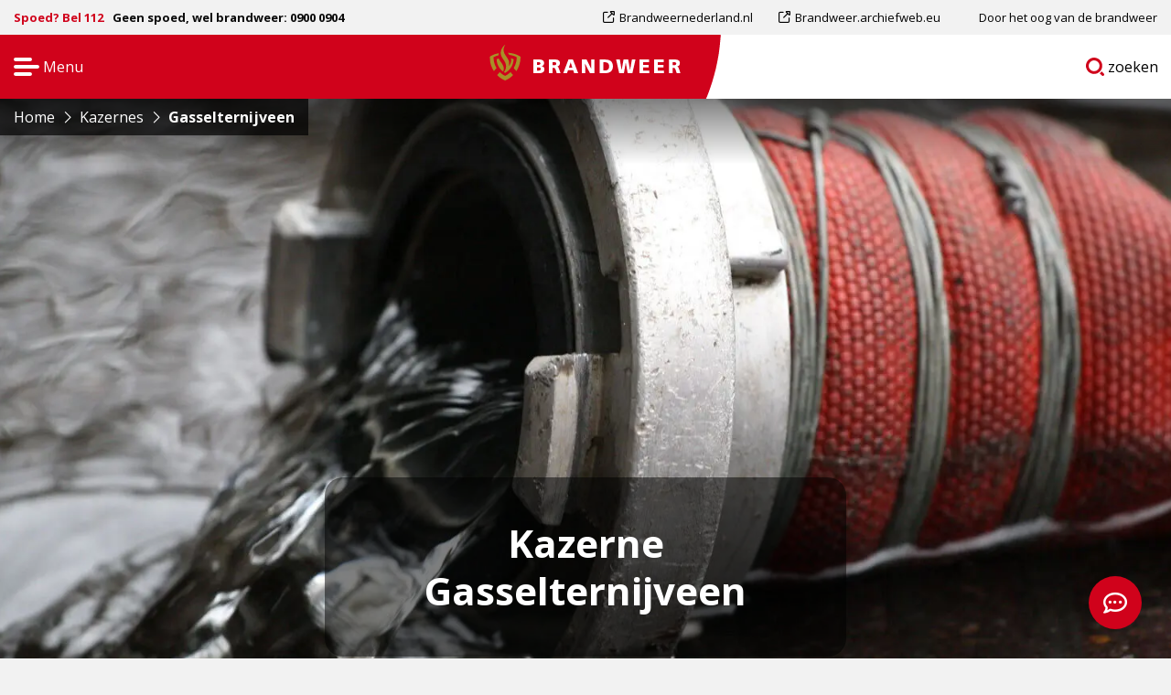

--- FILE ---
content_type: text/html; charset=utf-8
request_url: https://www.google.com/recaptcha/api2/anchor?ar=1&k=6LcDVjocAAAAABEQBvBAKBle0DY3kEtTvhIP8UEz&co=aHR0cHM6Ly93d3cuYnJhbmR3ZWVyLm5sOjQ0Mw..&hl=en&v=PoyoqOPhxBO7pBk68S4YbpHZ&size=invisible&anchor-ms=20000&execute-ms=30000&cb=x24j2cs8s2bh
body_size: 48778
content:
<!DOCTYPE HTML><html dir="ltr" lang="en"><head><meta http-equiv="Content-Type" content="text/html; charset=UTF-8">
<meta http-equiv="X-UA-Compatible" content="IE=edge">
<title>reCAPTCHA</title>
<style type="text/css">
/* cyrillic-ext */
@font-face {
  font-family: 'Roboto';
  font-style: normal;
  font-weight: 400;
  font-stretch: 100%;
  src: url(//fonts.gstatic.com/s/roboto/v48/KFO7CnqEu92Fr1ME7kSn66aGLdTylUAMa3GUBHMdazTgWw.woff2) format('woff2');
  unicode-range: U+0460-052F, U+1C80-1C8A, U+20B4, U+2DE0-2DFF, U+A640-A69F, U+FE2E-FE2F;
}
/* cyrillic */
@font-face {
  font-family: 'Roboto';
  font-style: normal;
  font-weight: 400;
  font-stretch: 100%;
  src: url(//fonts.gstatic.com/s/roboto/v48/KFO7CnqEu92Fr1ME7kSn66aGLdTylUAMa3iUBHMdazTgWw.woff2) format('woff2');
  unicode-range: U+0301, U+0400-045F, U+0490-0491, U+04B0-04B1, U+2116;
}
/* greek-ext */
@font-face {
  font-family: 'Roboto';
  font-style: normal;
  font-weight: 400;
  font-stretch: 100%;
  src: url(//fonts.gstatic.com/s/roboto/v48/KFO7CnqEu92Fr1ME7kSn66aGLdTylUAMa3CUBHMdazTgWw.woff2) format('woff2');
  unicode-range: U+1F00-1FFF;
}
/* greek */
@font-face {
  font-family: 'Roboto';
  font-style: normal;
  font-weight: 400;
  font-stretch: 100%;
  src: url(//fonts.gstatic.com/s/roboto/v48/KFO7CnqEu92Fr1ME7kSn66aGLdTylUAMa3-UBHMdazTgWw.woff2) format('woff2');
  unicode-range: U+0370-0377, U+037A-037F, U+0384-038A, U+038C, U+038E-03A1, U+03A3-03FF;
}
/* math */
@font-face {
  font-family: 'Roboto';
  font-style: normal;
  font-weight: 400;
  font-stretch: 100%;
  src: url(//fonts.gstatic.com/s/roboto/v48/KFO7CnqEu92Fr1ME7kSn66aGLdTylUAMawCUBHMdazTgWw.woff2) format('woff2');
  unicode-range: U+0302-0303, U+0305, U+0307-0308, U+0310, U+0312, U+0315, U+031A, U+0326-0327, U+032C, U+032F-0330, U+0332-0333, U+0338, U+033A, U+0346, U+034D, U+0391-03A1, U+03A3-03A9, U+03B1-03C9, U+03D1, U+03D5-03D6, U+03F0-03F1, U+03F4-03F5, U+2016-2017, U+2034-2038, U+203C, U+2040, U+2043, U+2047, U+2050, U+2057, U+205F, U+2070-2071, U+2074-208E, U+2090-209C, U+20D0-20DC, U+20E1, U+20E5-20EF, U+2100-2112, U+2114-2115, U+2117-2121, U+2123-214F, U+2190, U+2192, U+2194-21AE, U+21B0-21E5, U+21F1-21F2, U+21F4-2211, U+2213-2214, U+2216-22FF, U+2308-230B, U+2310, U+2319, U+231C-2321, U+2336-237A, U+237C, U+2395, U+239B-23B7, U+23D0, U+23DC-23E1, U+2474-2475, U+25AF, U+25B3, U+25B7, U+25BD, U+25C1, U+25CA, U+25CC, U+25FB, U+266D-266F, U+27C0-27FF, U+2900-2AFF, U+2B0E-2B11, U+2B30-2B4C, U+2BFE, U+3030, U+FF5B, U+FF5D, U+1D400-1D7FF, U+1EE00-1EEFF;
}
/* symbols */
@font-face {
  font-family: 'Roboto';
  font-style: normal;
  font-weight: 400;
  font-stretch: 100%;
  src: url(//fonts.gstatic.com/s/roboto/v48/KFO7CnqEu92Fr1ME7kSn66aGLdTylUAMaxKUBHMdazTgWw.woff2) format('woff2');
  unicode-range: U+0001-000C, U+000E-001F, U+007F-009F, U+20DD-20E0, U+20E2-20E4, U+2150-218F, U+2190, U+2192, U+2194-2199, U+21AF, U+21E6-21F0, U+21F3, U+2218-2219, U+2299, U+22C4-22C6, U+2300-243F, U+2440-244A, U+2460-24FF, U+25A0-27BF, U+2800-28FF, U+2921-2922, U+2981, U+29BF, U+29EB, U+2B00-2BFF, U+4DC0-4DFF, U+FFF9-FFFB, U+10140-1018E, U+10190-1019C, U+101A0, U+101D0-101FD, U+102E0-102FB, U+10E60-10E7E, U+1D2C0-1D2D3, U+1D2E0-1D37F, U+1F000-1F0FF, U+1F100-1F1AD, U+1F1E6-1F1FF, U+1F30D-1F30F, U+1F315, U+1F31C, U+1F31E, U+1F320-1F32C, U+1F336, U+1F378, U+1F37D, U+1F382, U+1F393-1F39F, U+1F3A7-1F3A8, U+1F3AC-1F3AF, U+1F3C2, U+1F3C4-1F3C6, U+1F3CA-1F3CE, U+1F3D4-1F3E0, U+1F3ED, U+1F3F1-1F3F3, U+1F3F5-1F3F7, U+1F408, U+1F415, U+1F41F, U+1F426, U+1F43F, U+1F441-1F442, U+1F444, U+1F446-1F449, U+1F44C-1F44E, U+1F453, U+1F46A, U+1F47D, U+1F4A3, U+1F4B0, U+1F4B3, U+1F4B9, U+1F4BB, U+1F4BF, U+1F4C8-1F4CB, U+1F4D6, U+1F4DA, U+1F4DF, U+1F4E3-1F4E6, U+1F4EA-1F4ED, U+1F4F7, U+1F4F9-1F4FB, U+1F4FD-1F4FE, U+1F503, U+1F507-1F50B, U+1F50D, U+1F512-1F513, U+1F53E-1F54A, U+1F54F-1F5FA, U+1F610, U+1F650-1F67F, U+1F687, U+1F68D, U+1F691, U+1F694, U+1F698, U+1F6AD, U+1F6B2, U+1F6B9-1F6BA, U+1F6BC, U+1F6C6-1F6CF, U+1F6D3-1F6D7, U+1F6E0-1F6EA, U+1F6F0-1F6F3, U+1F6F7-1F6FC, U+1F700-1F7FF, U+1F800-1F80B, U+1F810-1F847, U+1F850-1F859, U+1F860-1F887, U+1F890-1F8AD, U+1F8B0-1F8BB, U+1F8C0-1F8C1, U+1F900-1F90B, U+1F93B, U+1F946, U+1F984, U+1F996, U+1F9E9, U+1FA00-1FA6F, U+1FA70-1FA7C, U+1FA80-1FA89, U+1FA8F-1FAC6, U+1FACE-1FADC, U+1FADF-1FAE9, U+1FAF0-1FAF8, U+1FB00-1FBFF;
}
/* vietnamese */
@font-face {
  font-family: 'Roboto';
  font-style: normal;
  font-weight: 400;
  font-stretch: 100%;
  src: url(//fonts.gstatic.com/s/roboto/v48/KFO7CnqEu92Fr1ME7kSn66aGLdTylUAMa3OUBHMdazTgWw.woff2) format('woff2');
  unicode-range: U+0102-0103, U+0110-0111, U+0128-0129, U+0168-0169, U+01A0-01A1, U+01AF-01B0, U+0300-0301, U+0303-0304, U+0308-0309, U+0323, U+0329, U+1EA0-1EF9, U+20AB;
}
/* latin-ext */
@font-face {
  font-family: 'Roboto';
  font-style: normal;
  font-weight: 400;
  font-stretch: 100%;
  src: url(//fonts.gstatic.com/s/roboto/v48/KFO7CnqEu92Fr1ME7kSn66aGLdTylUAMa3KUBHMdazTgWw.woff2) format('woff2');
  unicode-range: U+0100-02BA, U+02BD-02C5, U+02C7-02CC, U+02CE-02D7, U+02DD-02FF, U+0304, U+0308, U+0329, U+1D00-1DBF, U+1E00-1E9F, U+1EF2-1EFF, U+2020, U+20A0-20AB, U+20AD-20C0, U+2113, U+2C60-2C7F, U+A720-A7FF;
}
/* latin */
@font-face {
  font-family: 'Roboto';
  font-style: normal;
  font-weight: 400;
  font-stretch: 100%;
  src: url(//fonts.gstatic.com/s/roboto/v48/KFO7CnqEu92Fr1ME7kSn66aGLdTylUAMa3yUBHMdazQ.woff2) format('woff2');
  unicode-range: U+0000-00FF, U+0131, U+0152-0153, U+02BB-02BC, U+02C6, U+02DA, U+02DC, U+0304, U+0308, U+0329, U+2000-206F, U+20AC, U+2122, U+2191, U+2193, U+2212, U+2215, U+FEFF, U+FFFD;
}
/* cyrillic-ext */
@font-face {
  font-family: 'Roboto';
  font-style: normal;
  font-weight: 500;
  font-stretch: 100%;
  src: url(//fonts.gstatic.com/s/roboto/v48/KFO7CnqEu92Fr1ME7kSn66aGLdTylUAMa3GUBHMdazTgWw.woff2) format('woff2');
  unicode-range: U+0460-052F, U+1C80-1C8A, U+20B4, U+2DE0-2DFF, U+A640-A69F, U+FE2E-FE2F;
}
/* cyrillic */
@font-face {
  font-family: 'Roboto';
  font-style: normal;
  font-weight: 500;
  font-stretch: 100%;
  src: url(//fonts.gstatic.com/s/roboto/v48/KFO7CnqEu92Fr1ME7kSn66aGLdTylUAMa3iUBHMdazTgWw.woff2) format('woff2');
  unicode-range: U+0301, U+0400-045F, U+0490-0491, U+04B0-04B1, U+2116;
}
/* greek-ext */
@font-face {
  font-family: 'Roboto';
  font-style: normal;
  font-weight: 500;
  font-stretch: 100%;
  src: url(//fonts.gstatic.com/s/roboto/v48/KFO7CnqEu92Fr1ME7kSn66aGLdTylUAMa3CUBHMdazTgWw.woff2) format('woff2');
  unicode-range: U+1F00-1FFF;
}
/* greek */
@font-face {
  font-family: 'Roboto';
  font-style: normal;
  font-weight: 500;
  font-stretch: 100%;
  src: url(//fonts.gstatic.com/s/roboto/v48/KFO7CnqEu92Fr1ME7kSn66aGLdTylUAMa3-UBHMdazTgWw.woff2) format('woff2');
  unicode-range: U+0370-0377, U+037A-037F, U+0384-038A, U+038C, U+038E-03A1, U+03A3-03FF;
}
/* math */
@font-face {
  font-family: 'Roboto';
  font-style: normal;
  font-weight: 500;
  font-stretch: 100%;
  src: url(//fonts.gstatic.com/s/roboto/v48/KFO7CnqEu92Fr1ME7kSn66aGLdTylUAMawCUBHMdazTgWw.woff2) format('woff2');
  unicode-range: U+0302-0303, U+0305, U+0307-0308, U+0310, U+0312, U+0315, U+031A, U+0326-0327, U+032C, U+032F-0330, U+0332-0333, U+0338, U+033A, U+0346, U+034D, U+0391-03A1, U+03A3-03A9, U+03B1-03C9, U+03D1, U+03D5-03D6, U+03F0-03F1, U+03F4-03F5, U+2016-2017, U+2034-2038, U+203C, U+2040, U+2043, U+2047, U+2050, U+2057, U+205F, U+2070-2071, U+2074-208E, U+2090-209C, U+20D0-20DC, U+20E1, U+20E5-20EF, U+2100-2112, U+2114-2115, U+2117-2121, U+2123-214F, U+2190, U+2192, U+2194-21AE, U+21B0-21E5, U+21F1-21F2, U+21F4-2211, U+2213-2214, U+2216-22FF, U+2308-230B, U+2310, U+2319, U+231C-2321, U+2336-237A, U+237C, U+2395, U+239B-23B7, U+23D0, U+23DC-23E1, U+2474-2475, U+25AF, U+25B3, U+25B7, U+25BD, U+25C1, U+25CA, U+25CC, U+25FB, U+266D-266F, U+27C0-27FF, U+2900-2AFF, U+2B0E-2B11, U+2B30-2B4C, U+2BFE, U+3030, U+FF5B, U+FF5D, U+1D400-1D7FF, U+1EE00-1EEFF;
}
/* symbols */
@font-face {
  font-family: 'Roboto';
  font-style: normal;
  font-weight: 500;
  font-stretch: 100%;
  src: url(//fonts.gstatic.com/s/roboto/v48/KFO7CnqEu92Fr1ME7kSn66aGLdTylUAMaxKUBHMdazTgWw.woff2) format('woff2');
  unicode-range: U+0001-000C, U+000E-001F, U+007F-009F, U+20DD-20E0, U+20E2-20E4, U+2150-218F, U+2190, U+2192, U+2194-2199, U+21AF, U+21E6-21F0, U+21F3, U+2218-2219, U+2299, U+22C4-22C6, U+2300-243F, U+2440-244A, U+2460-24FF, U+25A0-27BF, U+2800-28FF, U+2921-2922, U+2981, U+29BF, U+29EB, U+2B00-2BFF, U+4DC0-4DFF, U+FFF9-FFFB, U+10140-1018E, U+10190-1019C, U+101A0, U+101D0-101FD, U+102E0-102FB, U+10E60-10E7E, U+1D2C0-1D2D3, U+1D2E0-1D37F, U+1F000-1F0FF, U+1F100-1F1AD, U+1F1E6-1F1FF, U+1F30D-1F30F, U+1F315, U+1F31C, U+1F31E, U+1F320-1F32C, U+1F336, U+1F378, U+1F37D, U+1F382, U+1F393-1F39F, U+1F3A7-1F3A8, U+1F3AC-1F3AF, U+1F3C2, U+1F3C4-1F3C6, U+1F3CA-1F3CE, U+1F3D4-1F3E0, U+1F3ED, U+1F3F1-1F3F3, U+1F3F5-1F3F7, U+1F408, U+1F415, U+1F41F, U+1F426, U+1F43F, U+1F441-1F442, U+1F444, U+1F446-1F449, U+1F44C-1F44E, U+1F453, U+1F46A, U+1F47D, U+1F4A3, U+1F4B0, U+1F4B3, U+1F4B9, U+1F4BB, U+1F4BF, U+1F4C8-1F4CB, U+1F4D6, U+1F4DA, U+1F4DF, U+1F4E3-1F4E6, U+1F4EA-1F4ED, U+1F4F7, U+1F4F9-1F4FB, U+1F4FD-1F4FE, U+1F503, U+1F507-1F50B, U+1F50D, U+1F512-1F513, U+1F53E-1F54A, U+1F54F-1F5FA, U+1F610, U+1F650-1F67F, U+1F687, U+1F68D, U+1F691, U+1F694, U+1F698, U+1F6AD, U+1F6B2, U+1F6B9-1F6BA, U+1F6BC, U+1F6C6-1F6CF, U+1F6D3-1F6D7, U+1F6E0-1F6EA, U+1F6F0-1F6F3, U+1F6F7-1F6FC, U+1F700-1F7FF, U+1F800-1F80B, U+1F810-1F847, U+1F850-1F859, U+1F860-1F887, U+1F890-1F8AD, U+1F8B0-1F8BB, U+1F8C0-1F8C1, U+1F900-1F90B, U+1F93B, U+1F946, U+1F984, U+1F996, U+1F9E9, U+1FA00-1FA6F, U+1FA70-1FA7C, U+1FA80-1FA89, U+1FA8F-1FAC6, U+1FACE-1FADC, U+1FADF-1FAE9, U+1FAF0-1FAF8, U+1FB00-1FBFF;
}
/* vietnamese */
@font-face {
  font-family: 'Roboto';
  font-style: normal;
  font-weight: 500;
  font-stretch: 100%;
  src: url(//fonts.gstatic.com/s/roboto/v48/KFO7CnqEu92Fr1ME7kSn66aGLdTylUAMa3OUBHMdazTgWw.woff2) format('woff2');
  unicode-range: U+0102-0103, U+0110-0111, U+0128-0129, U+0168-0169, U+01A0-01A1, U+01AF-01B0, U+0300-0301, U+0303-0304, U+0308-0309, U+0323, U+0329, U+1EA0-1EF9, U+20AB;
}
/* latin-ext */
@font-face {
  font-family: 'Roboto';
  font-style: normal;
  font-weight: 500;
  font-stretch: 100%;
  src: url(//fonts.gstatic.com/s/roboto/v48/KFO7CnqEu92Fr1ME7kSn66aGLdTylUAMa3KUBHMdazTgWw.woff2) format('woff2');
  unicode-range: U+0100-02BA, U+02BD-02C5, U+02C7-02CC, U+02CE-02D7, U+02DD-02FF, U+0304, U+0308, U+0329, U+1D00-1DBF, U+1E00-1E9F, U+1EF2-1EFF, U+2020, U+20A0-20AB, U+20AD-20C0, U+2113, U+2C60-2C7F, U+A720-A7FF;
}
/* latin */
@font-face {
  font-family: 'Roboto';
  font-style: normal;
  font-weight: 500;
  font-stretch: 100%;
  src: url(//fonts.gstatic.com/s/roboto/v48/KFO7CnqEu92Fr1ME7kSn66aGLdTylUAMa3yUBHMdazQ.woff2) format('woff2');
  unicode-range: U+0000-00FF, U+0131, U+0152-0153, U+02BB-02BC, U+02C6, U+02DA, U+02DC, U+0304, U+0308, U+0329, U+2000-206F, U+20AC, U+2122, U+2191, U+2193, U+2212, U+2215, U+FEFF, U+FFFD;
}
/* cyrillic-ext */
@font-face {
  font-family: 'Roboto';
  font-style: normal;
  font-weight: 900;
  font-stretch: 100%;
  src: url(//fonts.gstatic.com/s/roboto/v48/KFO7CnqEu92Fr1ME7kSn66aGLdTylUAMa3GUBHMdazTgWw.woff2) format('woff2');
  unicode-range: U+0460-052F, U+1C80-1C8A, U+20B4, U+2DE0-2DFF, U+A640-A69F, U+FE2E-FE2F;
}
/* cyrillic */
@font-face {
  font-family: 'Roboto';
  font-style: normal;
  font-weight: 900;
  font-stretch: 100%;
  src: url(//fonts.gstatic.com/s/roboto/v48/KFO7CnqEu92Fr1ME7kSn66aGLdTylUAMa3iUBHMdazTgWw.woff2) format('woff2');
  unicode-range: U+0301, U+0400-045F, U+0490-0491, U+04B0-04B1, U+2116;
}
/* greek-ext */
@font-face {
  font-family: 'Roboto';
  font-style: normal;
  font-weight: 900;
  font-stretch: 100%;
  src: url(//fonts.gstatic.com/s/roboto/v48/KFO7CnqEu92Fr1ME7kSn66aGLdTylUAMa3CUBHMdazTgWw.woff2) format('woff2');
  unicode-range: U+1F00-1FFF;
}
/* greek */
@font-face {
  font-family: 'Roboto';
  font-style: normal;
  font-weight: 900;
  font-stretch: 100%;
  src: url(//fonts.gstatic.com/s/roboto/v48/KFO7CnqEu92Fr1ME7kSn66aGLdTylUAMa3-UBHMdazTgWw.woff2) format('woff2');
  unicode-range: U+0370-0377, U+037A-037F, U+0384-038A, U+038C, U+038E-03A1, U+03A3-03FF;
}
/* math */
@font-face {
  font-family: 'Roboto';
  font-style: normal;
  font-weight: 900;
  font-stretch: 100%;
  src: url(//fonts.gstatic.com/s/roboto/v48/KFO7CnqEu92Fr1ME7kSn66aGLdTylUAMawCUBHMdazTgWw.woff2) format('woff2');
  unicode-range: U+0302-0303, U+0305, U+0307-0308, U+0310, U+0312, U+0315, U+031A, U+0326-0327, U+032C, U+032F-0330, U+0332-0333, U+0338, U+033A, U+0346, U+034D, U+0391-03A1, U+03A3-03A9, U+03B1-03C9, U+03D1, U+03D5-03D6, U+03F0-03F1, U+03F4-03F5, U+2016-2017, U+2034-2038, U+203C, U+2040, U+2043, U+2047, U+2050, U+2057, U+205F, U+2070-2071, U+2074-208E, U+2090-209C, U+20D0-20DC, U+20E1, U+20E5-20EF, U+2100-2112, U+2114-2115, U+2117-2121, U+2123-214F, U+2190, U+2192, U+2194-21AE, U+21B0-21E5, U+21F1-21F2, U+21F4-2211, U+2213-2214, U+2216-22FF, U+2308-230B, U+2310, U+2319, U+231C-2321, U+2336-237A, U+237C, U+2395, U+239B-23B7, U+23D0, U+23DC-23E1, U+2474-2475, U+25AF, U+25B3, U+25B7, U+25BD, U+25C1, U+25CA, U+25CC, U+25FB, U+266D-266F, U+27C0-27FF, U+2900-2AFF, U+2B0E-2B11, U+2B30-2B4C, U+2BFE, U+3030, U+FF5B, U+FF5D, U+1D400-1D7FF, U+1EE00-1EEFF;
}
/* symbols */
@font-face {
  font-family: 'Roboto';
  font-style: normal;
  font-weight: 900;
  font-stretch: 100%;
  src: url(//fonts.gstatic.com/s/roboto/v48/KFO7CnqEu92Fr1ME7kSn66aGLdTylUAMaxKUBHMdazTgWw.woff2) format('woff2');
  unicode-range: U+0001-000C, U+000E-001F, U+007F-009F, U+20DD-20E0, U+20E2-20E4, U+2150-218F, U+2190, U+2192, U+2194-2199, U+21AF, U+21E6-21F0, U+21F3, U+2218-2219, U+2299, U+22C4-22C6, U+2300-243F, U+2440-244A, U+2460-24FF, U+25A0-27BF, U+2800-28FF, U+2921-2922, U+2981, U+29BF, U+29EB, U+2B00-2BFF, U+4DC0-4DFF, U+FFF9-FFFB, U+10140-1018E, U+10190-1019C, U+101A0, U+101D0-101FD, U+102E0-102FB, U+10E60-10E7E, U+1D2C0-1D2D3, U+1D2E0-1D37F, U+1F000-1F0FF, U+1F100-1F1AD, U+1F1E6-1F1FF, U+1F30D-1F30F, U+1F315, U+1F31C, U+1F31E, U+1F320-1F32C, U+1F336, U+1F378, U+1F37D, U+1F382, U+1F393-1F39F, U+1F3A7-1F3A8, U+1F3AC-1F3AF, U+1F3C2, U+1F3C4-1F3C6, U+1F3CA-1F3CE, U+1F3D4-1F3E0, U+1F3ED, U+1F3F1-1F3F3, U+1F3F5-1F3F7, U+1F408, U+1F415, U+1F41F, U+1F426, U+1F43F, U+1F441-1F442, U+1F444, U+1F446-1F449, U+1F44C-1F44E, U+1F453, U+1F46A, U+1F47D, U+1F4A3, U+1F4B0, U+1F4B3, U+1F4B9, U+1F4BB, U+1F4BF, U+1F4C8-1F4CB, U+1F4D6, U+1F4DA, U+1F4DF, U+1F4E3-1F4E6, U+1F4EA-1F4ED, U+1F4F7, U+1F4F9-1F4FB, U+1F4FD-1F4FE, U+1F503, U+1F507-1F50B, U+1F50D, U+1F512-1F513, U+1F53E-1F54A, U+1F54F-1F5FA, U+1F610, U+1F650-1F67F, U+1F687, U+1F68D, U+1F691, U+1F694, U+1F698, U+1F6AD, U+1F6B2, U+1F6B9-1F6BA, U+1F6BC, U+1F6C6-1F6CF, U+1F6D3-1F6D7, U+1F6E0-1F6EA, U+1F6F0-1F6F3, U+1F6F7-1F6FC, U+1F700-1F7FF, U+1F800-1F80B, U+1F810-1F847, U+1F850-1F859, U+1F860-1F887, U+1F890-1F8AD, U+1F8B0-1F8BB, U+1F8C0-1F8C1, U+1F900-1F90B, U+1F93B, U+1F946, U+1F984, U+1F996, U+1F9E9, U+1FA00-1FA6F, U+1FA70-1FA7C, U+1FA80-1FA89, U+1FA8F-1FAC6, U+1FACE-1FADC, U+1FADF-1FAE9, U+1FAF0-1FAF8, U+1FB00-1FBFF;
}
/* vietnamese */
@font-face {
  font-family: 'Roboto';
  font-style: normal;
  font-weight: 900;
  font-stretch: 100%;
  src: url(//fonts.gstatic.com/s/roboto/v48/KFO7CnqEu92Fr1ME7kSn66aGLdTylUAMa3OUBHMdazTgWw.woff2) format('woff2');
  unicode-range: U+0102-0103, U+0110-0111, U+0128-0129, U+0168-0169, U+01A0-01A1, U+01AF-01B0, U+0300-0301, U+0303-0304, U+0308-0309, U+0323, U+0329, U+1EA0-1EF9, U+20AB;
}
/* latin-ext */
@font-face {
  font-family: 'Roboto';
  font-style: normal;
  font-weight: 900;
  font-stretch: 100%;
  src: url(//fonts.gstatic.com/s/roboto/v48/KFO7CnqEu92Fr1ME7kSn66aGLdTylUAMa3KUBHMdazTgWw.woff2) format('woff2');
  unicode-range: U+0100-02BA, U+02BD-02C5, U+02C7-02CC, U+02CE-02D7, U+02DD-02FF, U+0304, U+0308, U+0329, U+1D00-1DBF, U+1E00-1E9F, U+1EF2-1EFF, U+2020, U+20A0-20AB, U+20AD-20C0, U+2113, U+2C60-2C7F, U+A720-A7FF;
}
/* latin */
@font-face {
  font-family: 'Roboto';
  font-style: normal;
  font-weight: 900;
  font-stretch: 100%;
  src: url(//fonts.gstatic.com/s/roboto/v48/KFO7CnqEu92Fr1ME7kSn66aGLdTylUAMa3yUBHMdazQ.woff2) format('woff2');
  unicode-range: U+0000-00FF, U+0131, U+0152-0153, U+02BB-02BC, U+02C6, U+02DA, U+02DC, U+0304, U+0308, U+0329, U+2000-206F, U+20AC, U+2122, U+2191, U+2193, U+2212, U+2215, U+FEFF, U+FFFD;
}

</style>
<link rel="stylesheet" type="text/css" href="https://www.gstatic.com/recaptcha/releases/PoyoqOPhxBO7pBk68S4YbpHZ/styles__ltr.css">
<script nonce="oFKX47lkX3mv8IQAqt2QhA" type="text/javascript">window['__recaptcha_api'] = 'https://www.google.com/recaptcha/api2/';</script>
<script type="text/javascript" src="https://www.gstatic.com/recaptcha/releases/PoyoqOPhxBO7pBk68S4YbpHZ/recaptcha__en.js" nonce="oFKX47lkX3mv8IQAqt2QhA">
      
    </script></head>
<body><div id="rc-anchor-alert" class="rc-anchor-alert"></div>
<input type="hidden" id="recaptcha-token" value="[base64]">
<script type="text/javascript" nonce="oFKX47lkX3mv8IQAqt2QhA">
      recaptcha.anchor.Main.init("[\x22ainput\x22,[\x22bgdata\x22,\x22\x22,\[base64]/[base64]/[base64]/[base64]/cjw8ejpyPj4+eil9Y2F0Y2gobCl7dGhyb3cgbDt9fSxIPWZ1bmN0aW9uKHcsdCx6KXtpZih3PT0xOTR8fHc9PTIwOCl0LnZbd10/dC52W3ddLmNvbmNhdCh6KTp0LnZbd109b2Yoeix0KTtlbHNle2lmKHQuYkImJnchPTMxNylyZXR1cm47dz09NjZ8fHc9PTEyMnx8dz09NDcwfHx3PT00NHx8dz09NDE2fHx3PT0zOTd8fHc9PTQyMXx8dz09Njh8fHc9PTcwfHx3PT0xODQ/[base64]/[base64]/[base64]/bmV3IGRbVl0oSlswXSk6cD09Mj9uZXcgZFtWXShKWzBdLEpbMV0pOnA9PTM/bmV3IGRbVl0oSlswXSxKWzFdLEpbMl0pOnA9PTQ/[base64]/[base64]/[base64]/[base64]\x22,\[base64]\\u003d\\u003d\x22,\x22w5rCpcOwCsK4w6TCsyXCpjnCrG8UXsKbXg8ow4vClTNYUcO2wobCsWLDvSkowrN6wpsXF0HCoF7DuUHDkzPDi1LDrBXCtMO+wq85w7ZQw6bCpn1KwodzwqXCukXCn8KDw57DvcO/fsO8woNJFhFPwqTCj8OWw6I3w4zCvMKiNTTDrjPDrVbCiMOeQ8Odw4Zjw4xEwrBUw4Mbw4srw7jDp8KieMO6wo3DjMKfScKqR8KWG8KGBcOEw57Cl3wxw6AuwpMawpHDknTDkkPChQTDoGnDhg7CoiQYc0glwoTCrSnDpMKzATwcMA3Dl8KmXC3DiwHDhB7Cs8K/w5TDusKrPnvDhCskwrMyw4tlwrJuwp5JXcKBPFdoDnHCnsK6w6dFw7IyB8O3wrpZw7bDl1/Ch8KjUsK7w7nCkcKKA8K6wprCnMOCQMOYWcKyw4jDkMO+wqciw5clwq/Dpn0EwqjCnQTDjcKVwqJYw6jCrMOSXUrCmMOxGTLDl2vCq8KsPDPCgMOOw6/DrlQSwrZvw7FUGMK1AGlVfiUgw41jwrPDhgU/QcOCAsKNe8O/w6XCpMOZIxbCmMO6eMK6B8K5woIRw7t9wr/[base64]/w7tpw4pKOBcDw4zDiMKaYcOAXMK9wrhpwrnDlHHDksKuHibDpwzCisOEw6VhBCrDg0NJwo4Rw6UKDlzDosORw5h/IkfCtMK/QAvDnFwYwoHCgCLCp0XDngsowp3DgwvDrCtHEGhTw5zCjC/CusKDaQNXQsOVDWPCp8O/w6XDkhzCncKmUVNPw6JwwrNLXQ7CjjHDncOzw647w6bCqQHDgAh0wr3DgwlgPngwwosVworDoMOXw4M2w5dmS8OMekMIPQJVUmnCu8KQw6oPwoIDw7TDhsOnCMKAb8KeJ1/Cu2HDl8Offw03E3xew7ZUBW7DnMKMQ8K/[base64]/[base64]/DqknDkcOgwoErdMK0Y8K4w7dSL8K0F8OLw5nCn1LCo8OdwrMjSMO6Sz0he8K0w4HDvcOYw6LCq2tgwrVOwrvCuUo4KCx9w4HCtxnDm0xISWJVHC9Rw4DDixZRBydVdcKWw7sUw7nClcO/a8OMwpRqHcKxMMKgfENAw7fCpTzDu8KxwpfCtEHDlmfDnAY9XhMGSTcaecKewqMxwrp4Nj4kwqfCumAFwq7DmkhOw5MJCHXDlhU1w7fDlMK/w5NuTCXCiGnCsMKhSsKjw7PDiWhvH8Kcw6LCqMO2DzUvw47CtsOqacKWwovDqTXCk3YiSsO7wqLCjcOhI8K9wqFlwoYKDWXDtcO3Px0/[base64]/wojDicKhw6NAL8K8wozDqBZyJcKcPm7Ct2fCux0qwqPDgsO9KEtbwprDgSPCscKONsKZw4FKwpknw6VeWsKgLcO/[base64]/[base64]/DqMOxb8K/w4ABGMKmwq4ww6XCtsKqfD1dwoUPwo9kwqM6w5jDv8KSc8K2wpJaXS3Cuzw7w5ZILwEcwq1zw6XDgcOPwoPDpcK5w4kiwphyMlHDn8KMwo7Dhj/CscOVV8Kmw4PCtsKCUcKWNMOrZCrDo8KoVHrDgcKkP8ObZlbCkMOCb8Okw7hlWMKOw5vCky5twpUMPS4EwrPCs3vDn8Odw67DtsKpS1x3wqXDnMOtwq/CjkPClj5cwrhTSsO+b8OcwoLCksKFwqfCqwXCgcO5NcKcJsKQwrzDsDlYS05FBsKRWsOWXsKNwqPCnMODwpAtw6Fvw7TCsyIpwq7CpHnDoVDCmHnCmGp/w73DnMK8BsK3wphJSyYhw5/CpsOWMnTCjVJjwrUww5F6GsKBcms+bcOsaXrDkD4mwqtSwpHCu8O8Y8KTZcKnwrlLwqjDs8K/a8O1YsKuYcO6EVwGw4HCusKSEljCtHvDlMKXQV0DdS0JLg/DhsOXYMOBwp16CcK7woRsQWXDrD/DsS3CsUTCl8KxYTXDucKeLMKPw4oMfsKGHj3Ct8ObNgA1dMKjOiNywpY1aMK8eHbDnMKrwqnDhQQ0QsOMADcdw71Iw7XCq8KFAcKEQ8KIw65ewpLCk8K5w5/DqlcjLcOOwoVvwrnDkn8kwp3Dlj/Cv8ObwoM7wojDmAnDtQhyw5ZvEsO3w43CjWXDvsKPwpjDlMKAw5k9CMOKwokYGcKZWMKrbsKowo7DtyBCw5NOems6DEEHFW7DhMKRIVvDjsOKX8K0w5nCpwHCicK+bCd6W8OMW2Yyc8O5IizDoisGP8KRwo7CtsKTHFfDsSHDnMOqwoHDh8KLWcKrw6/CgjnDocKtw6tkwrcSPzbDoQodwrxbwpR2IFlrwpvCksKqJMKaVVPChm4swoLDnsOsw5zDuEVnw6nDj8KhecK1bQ5/MkTDkXExPsK2w7jDvRMCFEFWYy/CrU3DuBAHwpAmEnrDoSHDtTMGMcOAw5fDgmnDnsO/HEdqw7g6e2FkwrvDk8OOw4J+woYHw74cwpDDuyhOfVTDkRYpa8K4RMK7wpXDq2DClhbCn34pS8KmwrxSNTPCicODwp/CiTfCssOtw4nDj19FAT3DugPDncKvwqZRw4/CtHlSwrLDoXg4w4fDnhURMMKaGcK+IMKWwqJtw5zDlsOqGHfDojzDlWDCsUHDrEPDhUXChgfCrsKbP8KMPcKpAcKAXXvChn9ew6/Cj2o0GkQsNB7Dp3zCrk7ClcKVF2V8w6Uvwr97w4jDs8OCS0EKw4LCrsK4wqPDqMKowrLDlsOccF/Chx0bB8KQw5HDjl8MwrxxR3TCjgltw7zDlcKqWhPCu8KPTMOyw7jDlzs4MsKfwr/CiX5mAcOQw5Ymw7NIwqvDvxLDqzELMMOCw7kOw7Ehw44cW8O2TxDDt8K2w7wzQsKpeMKiBkHDjcK2BDMGw5gTw7vCucOBWA3Cn8OvbsOwbMOjb8KqXMKzacKcw47CsTIEwo5Gf8OoasKaw6Fdw6NRfMO/XMKze8OyccKHw44pBC/Cp3PDicOPwp/DicOQZcK7w5vDq8Kew757MsK4IsO9w50BwrV2woh2wrFkwoHDgsOQw5jDj2dDQ8OgLcKtwp4RwpzCisOjw4s1VH56w4jCuRt7EznCk3wbEcKGw64gwpLChQ9+woHDuG/DscOvwpPDicOlw7jCksKfwoRCb8K1AQbDtcKRE8KHJsOewoYFwpPCg1oHwrnDv1hJw4bDhF9XUizDkG3Cg8KOwo7Dq8OYwp9iLDJMw4nCjcK7aMK7w5RBwqXCksK0w7nDr8KHKcOkw77CuGwPw7UcciM7w6osaMOIfRROwrkXw7/[base64]/DrS7DvwF4U1TDmVbDjXkFK1zDvHDCjMK5wqzCjMKWw78kWMOiccONw6fDvwTDiHnCqh3CmRnDjj3Cm8Oww74nwq5Fw7NUfAHDkcOnw4LDosKMw53CkkTDmcKlw6dFFigUwrx6w7Y/VV7ClMKHwqt3w4tGIkvDm8KfYMKVUHAfwopEMU7CvsKDwqTDrsOZX2bCnAfClsKoe8KBKcKZw7bCg8K1LUFMwrPChMKPEcKBOgjDuHbCkcO+w7gDB2vDhhvCjsOBw4fChE0vdMOFwpIpw48QwrtXShsUIj5cw6/DtgAWL8KLwrVPwqt5wrXCnsKqw6/CpFUfwq8Lw54XbExTwo1cwp0+woTDhhYNw5nDu8Onw6VSXsOnesOmwqA6wprChhzDh8Oaw5bDv8K7wpItQsOlwqIpfsOdwrTDuMKzwoVlSsKBwrRXwonCuy7DoMK9wpZQM8KKUFRJwpvCiMKPAsKZXAJJWcOvw5RDWsK/YsK7w4gKLDRMY8O5QcKcwpF+NsKpV8Oyw6tmw7DDti/DnsOzw7zCj1rDtsOPAhzDvMOhCcKIRcKkw4/CnhgvIsK/wpjCgMKkT8OWwr4tw7PCjBMEw6QHdsO4wqjClMO8TsO/G3vDm0MwdHhKYiXCvTbCosKfR3QxwpfDmidxwpHDicKiwq3CocO/LGjCuzbDjz/DqnBoHMOCJTwKwoDCtsOMIcO1FXkOY8Kvw58tw5jDmcOtZsKsa27DjhPCv8K4HMOaL8Kfw5Azw4TCtDB9ZsKPw6pKwoEowpgCw4V0w5pMwrbDp8KmBCrDlV0jQyXCjwzCvhw5BhcqwpFww7PClsOUw69wbsKfa2t+M8KQS8KQf8KIwr9JwrV5RsO9AG9IwqXCkcKawq/DvAUJa2PDhUFxIMKWMknCjljDrl3CmsKZU8O9w7zCpMO4dsOnV2TChsOLwoN6w7I4TMOkw4HDhB7CrMKpQiR/wqJCwrvCvSbDkB/DpAIRwq4XCjfCrsK+wp/DssKyEsKvwrDCkHnDpjRNSzzCjC05ZXx2w4PCp8O2KsOnw7gjw7bCh2LCtcOcHBjClMOJwpfCvEULw5ZfwovCnHLDksOhwoAcwq4CJAbDggvCkMKbwq8cwoHCncKaw7vCisOYODwXw4XDozpQeVnCpcKZTsOjEsKSw6ReeMKKecKjw7o1amN/Glxmw5/DsyLCnlwOUMOdeHzClsKQAl/[base64]/DigYIwqZGw70Ww6XCq33Dkn3DqsKnZ3jCiyjDlcKcG8KqAClsKUvDg20QwovCpcK0w6LCsMOWwrnDqgnCkW3DkWnDtjnDisKId8KdwpN0wqtkdUN+wq/Ciz5ww6g2NH1jw4lKOMKLDi/CkFBPwpMPasKiC8KawroCw6rCv8O4YMKrIcO1K0IZw4/DosKoQX5mU8KZwqErwr3DgC7DtiPDmsKcwotPJzIlXFkGwqJzw5oYw4hIw4FTMHohP2/CojQ9wp48wrBjw7jCsMO0w5bDpQzCg8KCCRrDqBjDlcKrwqhNwqU9RzTDmMKlNgIlZ2NjD2HDpEBtw5nDvsOYPcO4YcK7QgZxw4Unw5DDhsOTwq1BNcOPwotaIcOCw4sDw4oyOS8Yw57ClMOMwqjCt8K8c8O5w5JOwpHDrMOcwqk/[base64]/worDhcOowoPDtTY6KsObRyHClsOKw7A1wr/[base64]/BMOkUcKnJQgED1dzw6LDv8Ovb0vDoTgoYgbChH9Gb8KjL8KZw6JmdVtxw4MPwoXDnhnClsKqw7NiNUnCn8KgbGnDnggcw4heKhJQOR9Zwp/[base64]/w7zCsHjDqnA2KcOYRx1fwqzDhR/CosOnJ8KJNcOrAMKGw5vDlMKgw6I7TC95w77Cs8O2w5PDq8O4w7MmbsKAZ8KGw5pQwrjDsmTClcK2w4fCpn7DoEB4PVTDrMKSw5AtwpbDgkDDksO6ecKTScKUw43Dh8OYw7VlwrLCvW3CtsKbwrrCpG3CmcOABsOiGMOwSi7CscKmRMKiI2B4wrRCwr/DsG/[base64]/Cm8KSGMK8GxQJw63Dn8KdwofCkjNCw4bCosK7w4Q2E8OxN8OeDsOmUyNYSsOPw4XCqFkAXsOdWVM8XyjCp2rDr8KlOGtqw67DqnohwrdDOTLDjSlpwpTCvRPCsVgbb0FIw6vCiEB7ZcOnwp8JwpjDiRMCw6/Cq1dzTMOreMKKScKrEsKAYUzDjXJywozDgGfDsW9XbcKpw7kxwp7DosOXVMOyBGPDssOoTMOtUcK7w7DDhcKvKQtic8O5w5XCmH3ClyIDwpIrTMOiwoDCqsOeEg0absO+w6fDtlM+d8KHw5/CimvDncOPw4l1Wn5ewrzDjEHCn8ONw797wrfDuMK/[base64]/Du8OQVcORw77CgcOAwpjDsMO0w5jDqEoDC8OoZnHDtRs8w5nCs0ZEw4djIXjChxvCkljCjMOvW8OiIMOqXsO0azlBIl0ywr5hVMOAw63CtCNzw7cSw4fCh8OPfMOCwoVRw4/Dt07CuiwiVAjDrXfDthEzw7Y5w7MJbTjCm8OGwobDk8Kkw7MrwqvDi8OMwrhuwo8udcO/[base64]/fMOpa3JuCnnCjsOmL8ObEcKGw70tAcOpwqVNRcK/[base64]/Cm8OQMnTCv3YIWcKgwpPCq8K6cBR7wqAdwosgBSc4GcOgw4bDkcKjwqnDr3DDkMOBwolGMAzDv8OqdMKuw53DqTYAw73CrMO0wq52H8Opw5wWesKRZHrDusOMMlnDo17CnwTDqg7DssOFw7M1wrvDg3hOPmEDw6zDgRHChwx/[base64]/CqCDCqRHDrcKjEm3Dk8K9wp7ChSszw6PCkcOGBjPCkXdJXcKiTS3DvmQ9M1VbK8OOZWsWQEfDr2vDq1PDr8KIwqDDh8KjYcKdPCrDmcOwf3ZSQcK7wo1xRQLDpyVqNMKQw4HCkcOaPMOewq/CllzDh8K3w71WwoHCuhnDkcKtwpdxwrUQw5zDncO3BsOXw5NYwqnDi3PDizl7w7LDsSjClgvDrsO4IMOpRMOZJno9wosRwo8GwrTCqgkbZQ56wqlqLsKSfmAcw7/CjWMDB2nCvcOzKcOXwo9dw5HDg8OkLcObwpTDssKOeyrDmcKPecO5w5zDqFRmwogsw7fDssKdO1wjwqTCvj0ww7vCmlfCg1J6UUjCq8ORwq3Cm2wOw7TCnMKad1xnwrPCthwjwo/Dogkow6zDhMK+Z8KjwpcRw70OAsOGZQvDosKRUsOzZSfDiXxOFEl0OA/DqXRkOVTDlsODEXwEw4NdwpsuBF0cQMOswrjChEvCn8OjSgXCucKPFllLwrBQwrsxDcKlbcO8wpQAwqjCqsO/w7JRwrlGwp83Aj7Dj0nCpcKFDl9uw6LChDHCgsOZwrhAIMODw6TCkmMnWMKfIUvCisKGVcOMw5Qkw7drw6dYw58iHcOhWS0xwo51w5nCisO8W3Ehw43CpFsDA8Kgw4DCvsOdw7UlUGPCn8O3D8O7HmHDiyrDkE/[base64]/DrcOOKsK/P8KHwoPDjx4IWl7DnX5qwrhVw5rCsMKCSMK/SsKVD8O6wq/DtcOxw4Qlw4gPw5rCuWjCqUJKJXdBwpkhw7vDiTtBfFoqbg1swoQ1V0YOKcOZwqnDnivCvhlWSsOqw5xqw4EJwqfDvMOJwrQSK1vDscK2CwrCt2olwr16wr/[base64]/DncKDcGbDgcO8KEvDscKWPx9TIxcCSsKMwps8NH1+wpZcNQTDm0okPRR3XWczUxPDgcOjwo3DlMOGScO5C03CuWHDl8KhRMKSw4TDqhUnLg0hwpnDi8OYdFbDncKtwqQWUcOFw4k6wobCsijCssOjY1xWNDR5ZsKkWHQgw7jCoQLCuV3CrGbDs8Kyw6/[base64]/[base64]/DiCQREsOTw7DCk3nDryAYw6V8w57ChMOJw55pTGwsHMK2BMKHCcO4wrpSw7/CtsOsw4cGOlxBDcKPWQABOiMqwrTDpGvChDlnMC08w6TCqQB1w4XDiXlsw6zDsQ3Dl8K3fMOiLhRIwrnCtsK7w6PCk8Ojw4PCvcOnw4HDgMOcwqnDgGjClWY0wpVEwqzDon/CusKsL18JTzclwqcUeH4+wq8Ze8K2CEFRCDXCvcOEwr3DtcK0w7g1w5t8wo8mW0rDu2jCgMOdUjpCwotQWsOkScKCwqhnM8KOwqIVw7x0KXw0w4kDw58recOeKUbCsirDkjhFw7nDqsOFwpzCg8KCw5HDuS/CjknDlMKoW8KVw5zCuMKMEsKxw7PCmyZjwqozdcKrwowswpthw5fDt8K5EcOxw6JtwpQGGnHDr8OowrjDkxIcw4/DtMK1CsKIwps8wp/DqXXDs8Ksw7nCocKYLRfDsyjDicKmwr0RwoDDh8KMwqxmw6QwEV/DpljCkVzCn8OvO8Kow593Mw3Ds8OMwqRMKE/[base64]/SsKPworDnXDCq3gnImXDosKjwofDiMOowrbDq8KNKSUCw746Q8OwVkXDncK1wplVwofCk8O+DcKLwqHDs38DwpXCjMOzw6tJFxFPwpLCvsOnciZIalHDv8OTwrjDthBEE8K/wofDqcO+wrDCrMKFPyPDkGfDtMO+SMOyw7x6bkoiMxXDjmxEwpzDi1xFdMOewrLChsOfUCAHwqMnwp7DsAnDqW5DwrtOW8KCDE58w6jDtlTClQFsLGbCuzBsUcKEHsOywrDDon05wol0TcOlw4/DgcKbKcKsw5fDhMO7wqwZw4VyFMKhwqHDvsOfAD0/OMO3asOtYMOOwoZ4BipDwqthw5xyUjhcIirDs2U9DMKLcXIJYEgRw7t1HsK6wprCt8O7LCcuw5J0JMK+AsOZwrIhcQHCkWxzUcOlYBXDl8OYDMOBwqxfJMKMw6HDpiY2w50uw5BbdsKpEw/CrMOENMK/wpHDnMOUwqoce3jCuWnCoWgzwpQ+wqHCgMKiamvDhcOFCX3DtsKATMKLWQPCtFpVw6tvw63DviIwSsOPDkhzw4YHS8KqwqvDoHvCpnrCqyjCv8OcwrTDosOCQMOxWRwJw7x8JX9lQcKgaHPDvMOYLcKTw5ZGOwrDnjEDY3/Dn8KAw44PS8KPbRdVw6MIw4AUwohGwq3ClWrCmcKKJx8QM8OfdsOQXsKcQ2JOwqPDg24Aw5QYYCrCl8OrwpkqXRtbw4B7wqHChMKxfMKoOD5pZTnCpcOGacO3QcOrSFs9LUDDl8KzYcO/w7rDo3LDnF96JGzDnj5OZXI+wpLDsTXDpkLDtGXChcK/wpPDisO2C8OlPMO9wpJzQlFEYsK0w7nCjcKNE8OaA1NeKMO9w7gDw7LCsVEEwojCqMOlwqoOw6giw5HCg3XDhELDuh/DsMKVasKgbDh2wrnDg1TDujYqdE/[base64]/WMKOwr/[base64]/[base64]/NF5EIMOKw4o7QBxYw5TCtCAVQcOJw4rCrsKMRkDDgRQ+XlnCv13DpMO8wozDrF3CrMKcwrTCqnfCoWHDn2cIHMK2OntjF2HDsHxCcVJfw6jCvcObU1J2e2TCtcKdw5x0GDw/BVvCqMOvw57DrsKtw6XCiS7DksOfw4XCj3Apw5vDhsOgwrrDtcKWC17Cm8Kcwr5Fwrw7wobDhsKmw5lXw6MvbwNMScO0IC/CsT/[base64]/DlhskGmU7w41xa8OHUXoJWGbDkk14w6BKXMO4K8OpX25UcsODwpDCpVFvdMKkWcOVc8KTwrk5w7hmwqjCgnodwqRrwpXCoyLCrMOTK1PCqwVBw7fCnsOew6xgw7R8wrRJE8KgwpN0w6nDiFHDqFMhQgB0wrDDksK/Z8OvPMOaScOcw6PCrnPCsC7CtsKoeCsBXVvDs35zLMOxDh5XJ8KUFMKsSW4HAi4bUcKhw4g9w4FqwrrCncKyOMOcwqAfw5/DqEh4w78efMK9wq4gYmAqw40XSMOiw4tCP8KMwqLDtsOFw6EHwroxwoEmemYHE8KNwqs6Q8KLwp7DpcOYwqd0CMKaLSYgwow7f8KZw7bDjQQ0w5XDhHMWw4U2wp/DssO3w6HCmMOxw6TCnVZ9woDCsQ8xJAzCscKGw7ogMG16F2nCoQ3ClDZ4woV2wpLCiiF9wr7Cry3DlFDCpMKffCzDlWfDvxUTMDfCjsKoRmJUw6TCuHrDog/[base64]/JX/CosKTZsKIWMKTc8KGwonDtCLCnR3Drlh5VnBpQ8KwRjfDsBfCnQ3ChMKGI8Otc8OWwroiSw3Dh8O6w57CucK2BcKowr4Kw6rDgVrCk15AEFRFwqzCqMO1w6LCm8KjwoIQw4NyMcKxH3/CkMKsw6NwworDiHDCr3QXw6HDvnJvVsK/wq/Cr2BrwrcOI8Kxw7sTOQlTeURzYsKSPmcwZMKqwrswUShrw6NEw7HDm8KoTsOlw4jDuhfDgsKDIsKIwocuRMKVw6hEwpEzW8OGQ8OXUEHCh2nDk1PDjcKbecO3wr1Ze8KHw5AQUcK+BMOQTS/DrMOpKQXCqzXDhcKeRSrCuCFPwqsHwr/[base64]/SsKUwprDnDh+OVjDuMO/OXnCigAFB8O6w6fDvcKDRUnDq0XCj8KCa8KuMHDDsMKYE8KYwqbCoRFiwpXCs8OcQcKPZcOqw7rCgywVay3DlA/ChzBvw7ktwobCvcOuLsKeYcKAwqMQJ0hTwoLCqcOgw5bDosOmwrMGLR9aIsOlK8Ogwp9Ma0lfwot/[base64]/DlMKTQV1fJ0PCjDfDg199YlNww5DDuWVHbcKMQ8KCOxjCj8KOw6rDij/DjcOuXGDDhcKkwr9Ew7ADYT1hCCjDrcKqCsOfdTtAE8O4wrgXwrHDvjDDo1U6wpzCnsO7HMOvMyTDjzJUw7NMwpHDs8KPUWTCoHp4VMOcwq3DtMOoRMOzw6nCg0TDlBUJe8KadC9fdsK8V8KSwr4rw5AVwp3CsMK7w5bDg212w6TCsVV9ZMO/wqZ8L8KKIlwPYsOLwprDq8O1w5bCt1DCtcKcwqPDmXTDi13DtB/[base64]/w6PCucK4w6kkJDwcwqs0wrhVKAsXS8KsPn7CpTtvRcOlw7sfw4ZFwqXCglvDrcK4HwLDrMOSwrg7w6M6C8KrwpfCmUZiO8K/wq1BTyDCgSBNw6zDlhbDj8KDGMKpCsOeGMOZwrcjwoDCusKwKcOTworCkMOGWn0UwqknwqDDn8KFS8Osw7lswprDnsK+wp4sQQLCv8KKY8OBCsODNz9nwqooKVE3wqfDusKcwqd7GcK9A8OMdsKWwr7DoyjCuxdVw6fDmcOcw7zDsCPCgEkDw6YoWn/[base64]/[base64]/wqYOFh5LMcOeZHIAHCLCk8K/EsORwrvDrMOjw5TCjTohN8KowrnDnxJ0HcORwoABNXDDkzV2ehg8w7vCicOlwqzDpk/Dqh5uI8KBVVkbwprDq2dAwq/DpjzCvXNiwrLCqiw1LwLDtUZGwqvDj2jCv8KQwptmfsOMwoxiBxXDpSbDnX4EK8Kywo1tRMOrXksOaTElFx7CtzFdOsOMO8OPwoM1cWcqwrsRwozCm10HA8OGTMO3Zw/DqXJrfMO7wojCg8OeOcO9w6xTw5jCtD0SM3U0M8OaYGzDosOJwolYB8OQw7gCMEdgw5XDu8K3w7/DlMK4L8K+w7AEUcKFwoHDnRjCu8KIAMKew4A2w4rDhiV4NRnCl8K5GGNFJMOjPhZNGCjDgAnCtcOcw5/DiCszIBsZaSrDlMOpQ8KuIBoRwpUABsOsw5tJOsOON8OuwqBCOmVRw5zDgsOfRDHCq8Kew4t3wpfDv8Oqw6fCoE3Cp8OZwr1yH8K8RG/CgsOqw5/[base64]/CuWvDlMO/w6PCgcO4w74MCXHCswNSwrRmUBExIMKuNBwyImjDjyo4VxJBEW5ze3kHMzfDkBINecKMw6FPw4/CosOwCsOnw5cTw71cSHbCi8KAwopBH1HCkzFnwqjCscKBEMOQw5R0D8KPwrLDvsOwwqHDph3CmcKKw6QOcx3DpMK6a8KGJ8O/[base64]/DiWTDjX/[base64]/w7bDoVd+RG7DsGU6JWJPwqJvOC4+woBhTQ3DlsKtNAp+OVw0w5rCtTFPWsKOw5UIw7zCnMOyDlhpw4/Ci2Rvw7NlOm7CixF1FsO9woxJw4HCs8OXCcOWEiLDgmB+wrnCgcKWR15Rw6XCsWoVw6zCtEPDj8K+w5wLAcKpwoNHBcOCLA3DsRFNwpxow5VOwrbCgBbDjsKsAHvCnjbCgyrDgDHCnmoEwrl/eXTCvETCiEcUNMKiw4jDqcKcJw3CuRZQw6fCisO+wrVkblfCqcKuGcKXBMO/w7A4IEvCqcKrMB/DpcO1W3tGQsOfw7DCqDPCk8Knw73Cmw/Cjjcaw5vDpcOJR8Kgw7DDucKrw43DoBjCkBQZYsKANWvCpljDu1VYCMKpJhIDw5VISQZ/DcKGwpDCgcOqIsKWw6vDpwc/wpQpw7/CuFPDtsKZw5lWwpPCuDDDtwnCixtIccK9A27CjlPDog/DrMKpwro3w43DgsOAFgnDhgNuw4QdS8KrG2/[base64]/CucK2EB1gRsKqKT/DmiXCnmdragI2w77Cr8KRwpfChCPDmsOAwqQTDsKvw47ClUDCisKxbMKqw4ABE8KkwrDDuknDjh3ClsKSwonCgALDt8KJQ8O/wrbCsG80AcKJwpp5X8OFXihsfsK3w7Yjw6JHw63Dt0oKwoTCgnVGaHEEIsK3MB4fFwTCo11WSjxTPgpJTxPDoB/[base64]/[base64]/ChEDCsXg+wq3CkMO2woMtwrwHw7TCr8Ojw705UsKDLcO1Q8K4w7rDqWZYHmYdw7fCjh4CwrzCnsOhw6hjDsO7w7kXw6HCnsKvwpRiwpoqECxNM8KDw49sw7hjbAfDgsK0FhchwqgIIGDCrsOtw79jbsKHwpXDtGUqwp11w6/Cl03DvkRow4LDgkELAER0GVlGZMKnwo8kwpM3Y8OUwq0RwoBbZTrCnMKmw7pEw517FMODw6bDm3ghw6LDpVvDonpJHE8Ew7gmasKILsKYwoYuw58meMK/w5/[base64]/CgMK8EsOYfcOQw5bCp3EUwo3DtwvDhMKkS1jColckNcO9Q8KcwqzCuDZIacOzIMKfwrsSU8KhXkMddzLDkyYswpnDpMKrw5djwoosZFpiWQbCmFfCpcKew4UiHEhNwrjDqTHDkkQERTQDVcOTwpxEKhlTW8Kdw5PDmMOxbcKKw4d/Nk8PJcOJw5sKEMKzw5TDicONGsOBATRGwoTDo1nDq8OrDwjCrcO/VkMzw4rCj33DhWHDlWYzwoFNw50Cw69Dw6fCvTrDrXDDvw4Aw7AWw4ohw6PDosK9woPCs8O/[base64]/w6bDnj0ITsOjBsOfSMKwwoAHwqvDo1fCo3AAwoV8MnfCh3cNXHrDtMOZw58twpBXUMOLVMK4w6/Cg8KSMh/CmsOyaMKsaCobE8OWZz9kBsO4w7FQwoHDhBHDvALDvxl2LF4PS8KiwpPDrMKZT17DvsOxGsOYFcOMwo/[base64]/CnsKaAh7DhXHDn3zDlibDlFDDp8ObwoMiMsOiInfDqixHJB/DmMKaw584w6seXcOvw5JzwrrCg8KHw5QVwozCl8KEw5TDrE7DpTkUwrjDoAnCuyI2a1owaWgnw45RecKgw6Jsw6Jqw4PDnCfDsix5JDM4w5fDlsOVJTUpworDpsOyw4HCgsOePRTCkMKbDG/DsCnDun7DjMO7w53CnAZYwpI/dz1WKcKZAk3Do1wiG0DDhcKcw53DssKGJRvDkcOZw4kLIMKbw7zDi8Orw4nCqcK7VsO/wpVyw4MqwqLCmMKGwoDDoMOTwovDnMKUwrPCsVt5EzrCrMOXWMKBD2VLwpZdwpHCnsOGw4bDgj7CvsOZwpjDhSdcMUEtJ1DCo2/[base64]/CijFdwo/ChsKTw5zCg1XDrC/Do8O0D8K0CkplF8Kfw4TDnsKfwqgOw4bDvMOcYcOew5hWwq4gagnDkcKjw7g/cR0wwq9+MkXCl2TCvlrDhx98wqcgUMKww77DjDJ2w7xxL0jCsiLCt8KDQEciw48lcsKDwrsvYsOOw4YxI3PCvBfDqSQmw6rCqsK6w7F/[base64]/JzI6bkwjwqk3w7ouw6dPwrnClAbDvMKCw7MuwqBpDsOLKSHClDFewpLCv8O7wrXCqRLCgnMyW8KbW8K6CcONdcKFKm/CnAcoZBA0RT3DmzBWwpHDjcKwQsK8w5QzZcOeGMKGDsKdDWdiRwp8NizDi38NwqYpw5PDgUB8esKtw5bDvcOMG8Kzw6FQPFQFEcOBwo7DnjrDhjbCl8OwRxBUwqRLw4U0f8KaKSnDjMOqwq3CrwXCuxliw5nClBrDkH/Cu0ZJwq3DscK7wq8gw6pWOsKqFjnCrsObHsOnwp/[base64]/w7rDkR58w7xwAcOrw5MXXFbDswxLCmxAwp9SwroGe8O6FT9GQcKfX2/Ds28VZMO0w70LwrzCk8OvdcOOw4DDusKgwpcZJSrDusK6wpTCoEfCmlUBwqs4w6l2w6fCimXDsMK4PMK1w64GKcK2bMO4wpRmBMOXw6tuw5jDqcKNwrLCmT/Cp1BAccOiw4M8PzLCpMKTFsKSB8OdWRMAKRXCl8O9ShoDM8OIDMOkw4ptL1bDtH4PKBZvwptxw4kRfMKnRsOmw7fCsSHCp35/[base64]/Cl8KCBQJZYV7DncOlw6AhBDsmwqzDtFlTccKuw7A1GsKrRGnCkxrCoV3DsXM7GDbDkMOIwr99PcO7MG7CocKhMVZRwojDm8KZwq7DmnnDhndXw7IFdcKmPMOhTTcgwofChivDvcO2Fk/DuWt9wovDvcKrwo8GLMOfUlvCi8KSeWrCvEtUXsO8AMK1wo3CncK3PcKfdMOlXWBQwrTCsMK8wqXDm8K4eg7DhMOww5BsC8KVw7rDgMKNw5pUSSbCjcKXLwE+SjvDh8OBw5DCrcOsQE8OR8OIFcKXw4MBwppBIH7DtcKxwoYGworCpnzDunnDk8KUTMKwZys/AMOVwot4wrfDhRHDlMOoZcOWWBnCkcK5f8K/[base64]/w6ELwrVnaW/Di8OaAsO5wp1NehUyw4nCqMOCOyXCtMOBw5LDiH3Dt8K8Nl8WwrhLw4QXMsOJwq57b3jCnz5UwqYZY8OUUW3DuRvCkjDCgkQYX8KANsKWWcOTCMOiMcOnw5cFCWVWCGHCvsO4RifDpcKBw5nDoiDCgMOlw6YiXy7Ds0jCkVN/w4sKZ8KEX8OSwpR4d24yScOkwpVVDsKXLDzDryLCtRsXAx8ZasKcwo0lZsKVwpV5wrJnw5HDsUxrwqZ7RDvDrcOtcsOMIBvDoEAQWxXDrnHDlsK/DcOtM2VXZS3CpsOuwq/Dh3nDhB0/wrvCnjLCksKVw7DCr8OYCsO+w7/Dq8KmVVI0JMKow5fDuk15w4TDg17Di8KRF17Cr3F7UUcQw47CrUnCpMOowoLDiEJOwpMrw7N8wrMaWBzDjS/Dr8KRw5jCscKNe8KkZERNYCrDqsK1BTHDgwwVwq3Cgltgw7FqNHRnfit+wpjCjsKJPS8Ewo3CnXtXw5AewpXClcOdfh/DjsKxwp7CrTPDuDNgw6TCnsK3G8KFwrHCs8Oaw4NSwoEPKsOJEcKwGMOLwoDDgMOzw7HDn3jClRvDmsOOY8K1w53CucKDY8OCwqMqTiHCkRrDhWgIwobCthdlwp/[base64]/w6FnwpTDl39/ZMKMw7rCg8O5w5oFwoLDvSvCjX8iA01lZEfCu8KHw5J9BBwgw7fDkcKow7/CrnjCtMONX3I0woDDn2ANCcKzwqrCpcO4dcOlWsO1wqrDuXdxLG3DrTrDkcOVw7zDvUPCjcOpDn/CiMKmw7p1XXvCsXXDrA/DmBHCpAkIw6DDnSBxPiEXbsKQVAY5fifCnMKuSmUEbsOcD8O5wo9cw7MLdMKEYFcSwpLCtsKjHzvDssKICcKRw7BJwrUfJX9owobCrgzCphtowqtww5Q/NMOXwqVQLA/CvMKebnADw4PDqsKrworDicOqwq3Dk0nDuh7CgwzDl3rDqsOpQ0zCoCg6BsK6woNvwq3DjhjDjMOmZyHCp2zDpsO8B8OSNMKawovCklsiw6M3wp8ELcKxwpRNwpDDgmrDncOpDmLCrh4UTMO4KVfDmyIvHn9nRMKQwqjDvcOXw51ScV/CmMKvUzlVw7MfI3/DgXLCksKKQMKkScOpacKUw4zCuBPDmkDCpsKiw4VFw7N0JsKew7jCqQHDhG3DiFTDqWnDgjHDmmrDlSZrfl7Du3cNSEluNcO+OWnDvcOMw6TDksKiwqAXw5IYw7/[base64]/CMKyw5s1wqnCjCx7wpgIwqBfwrDCjARqBxBXE8KXwqzDujXCvcK6wp/Cgi/DtifDpEQAwpvCkCd8wpPCkmZaTcO3RH0qasOoaMKwXH/DlMKfKsKVwqfDiMOFZk1zwokLdD1DwqN+w5nCicOCw5vDly/[base64]/eR7CuS/CssOCwqU4w4t+CcOgUMK9SsOFRsO0w6DDjcK8w7rCkWI9w5kAJHNlSE0yK8KPZ8KlPMKRHMO3WAQcwpoZwoTCjMKrGcO6WsOjwoRHWsOqwqU/w6PCtsO1wqVIw4EowrLChzkSRRXDpcO/VcKPwpPDk8K/[base64]/Du8O/wp97IMK9wqcAwrTDlzZTdXofL8KiworDmsOnwqXCgcOrGiwIJlIYE8KjwpEWw65+wovDrcKIw5PCpVArw6VrwoTDusOPw4vClcKXLxI/w5YiFRhjwpzDtRZuwoZXwoHDvcOtwr9KDik7cMO8w4lawpsbVTEIY8Oaw6tKPFc/OCXCpVfCkB87w43DmUDDtcOken4uecOvwq7DviHCpyYdCQbCkMKywpMRwp9lO8K5w6vDs8K4wq3DgcKdwqLDusKoMMKHw4jDhwHCksOUwo0JYsO1FW1Hw7/DicO7wo3CmlzDk2NNw5nDuV8Hw6B1w5/CmcOENRzDg8ONw5ALw4TCp0k5BSTCqW3DtsKNw7rCpMK4S8Kvw7BrPMOgw4rCisOuah3Di07Cr2AJwo7DhVfDp8KnABMcIQXCs8KBdcK8cVvClzbCmsK3wr5VwqTCtxTDu2tzw4zDhWTCvD3DucODT8KIwrPDnF4zPW/DhEsmAMONQsONVFgIEEbDoWs7V1zCqxcww75WwqvChcO1T8OZw4bCgMORwrrCmHtsA8KbSE/[base64]/[base64]/RT/CjsOBBMOCakHCoW7DpAbDtz5obsKJwop6w6bCqMKkw4bCjF7Cmkx0TVxSLzBBacKpAzhaw4rDkMK7VjgWGMKqcTlgwoPCscOywpVnwpfDkFLDqTHDhsKCHH/DjG0nDnN+JFYCw5gBw4vCiFrCi8OwwpfCiEwTwobCjkoRw5fCggF8Jh7DrznDncKOw7U0w6DCs8Omw7/[base64]/CucKyw5HDgsOvVTbDrHzChGDDvC7CksKrYcKjDMKuwooVFcKaw51/c8KqwrMxaMOvw61ufChGc33CsMOSEwXDlHnDjGvDhCnCpk9jA8KOYBY5w4TDqcKyw60+wqhYNsORAm7DnwjDicKywrJ2GAHDmsKfw6kMY8OewpbDs8KVb8OKwpLClAgzwqTDhEdlAsOvwpnCgsO3DsKVLcO2w74gfsKPw7wDZ8Ouwp/[base64]\\u003d\x22],null,[\x22conf\x22,null,\x226LcDVjocAAAAABEQBvBAKBle0DY3kEtTvhIP8UEz\x22,0,null,null,null,0,[21,125,63,73,95,87,41,43,42,83,102,105,109,121],[1017145,420],0,null,null,null,null,0,null,0,null,700,1,null,0,\[base64]/76lBhmnigkZhAoZnOKMAhk\\u003d\x22,0,0,null,null,1,null,0,1,null,null,null,0],\x22https://www.brandweer.nl:443\x22,null,[3,1,1],null,null,null,1,3600,[\x22https://www.google.com/intl/en/policies/privacy/\x22,\x22https://www.google.com/intl/en/policies/terms/\x22],\x22QaGW5jK120su/hjUnDu1cIVAWes07KduS6ZtsShN1z0\\u003d\x22,1,0,null,1,1768700034905,0,0,[16,232],null,[31,38,212],\x22RC-rP13rZ-HJSGGMg\x22,null,null,null,null,null,\x220dAFcWeA70zzIATPbynbCi-lap-MrXxaj4Vstx71caEoQjR_EDsokdtxwxkxfEmfKzPVYb4wPYVa9ceBoX6GeIfW1by_Qoa8G_6w\x22,1768782834839]");
    </script></body></html>